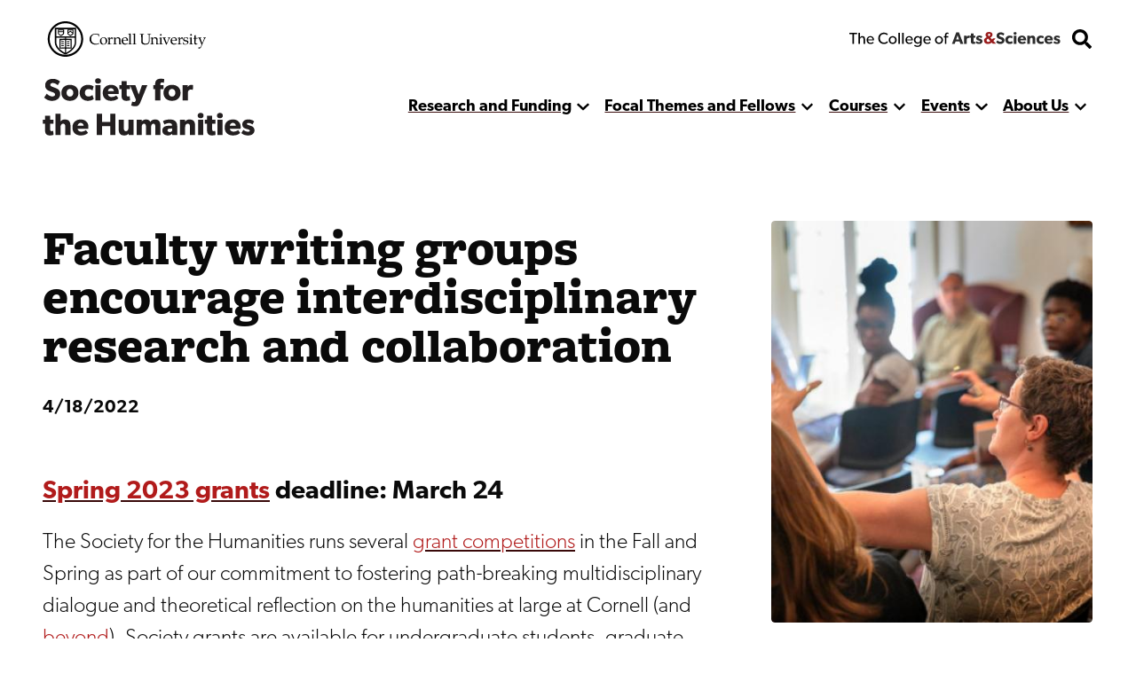

--- FILE ---
content_type: text/css
request_url: https://societyhumanities.as.cornell.edu/themes/custom/discovery/css/print.css?t8x579
body_size: 213
content:
@media print{:root{--base-font-size:16px}body{margin:0 4rem}header{margin:0}header .as-logo{background:none;content:url(/themes/custom/curiosity/images/cu-as-logo.png);display:block;height:55px!important;width:250px!important}header .header__logo img{margin:2rem 0}.card{background:none;box-shadow:none}.card img{width:200px}.main{margin:0}.event__date,.main{display:block}.event__date:after{display:none}.article__thumbnail,figure{max-width:200px}#skip,.carousel,.cu-logo,.figure__video,.footer__contacts,.footer__currentStudents,.footer__importantLinks,.footer__socialLinks,.header__buttons,.mainNav,.toggle,.videoContainer,.view--form,iframe{display:none!important}.spotlight{margin-top:1rem}h1.title{-webkit-text-fill-color:var(--as-black);background:none;color:var(--as-black)}.align-left,.align-right{float:none;margin:0}h1{font-size:2rem}h2{font-size:1.5rem}h3{font-size:1.25rem}footer{background:#000}footer .as-logo-lockedup,footer .footer__cu-logo-small{text-indent:0}.article--card-small a:after,.article>aside a:after,.article__content a:after,.department-program>.content a:after,.department-program>.sidebar a:after,.link-block__links a:after,.major-minor-grad>.content a:after,.major-minor-grad>.sidebar a:after{content:" (" attr(href) ") "}.person--full .sidebar img,table img{max-width:200px!important}}
/*# sourceMappingURL=print.css.map */


--- FILE ---
content_type: image/svg+xml
request_url: https://societyhumanities.as.cornell.edu/themes/custom/discovery/images/external-2.svg
body_size: -150
content:
<svg  viewBox="0 0 30 30" fill="none" xmlns="http://www.w3.org/2000/svg">
<path d="M11.9167 4.74996H4.74999C2.77097 4.74996 1.16666 6.35427 1.16666 8.33329V26.2499C1.16666 28.229 2.77097 29.8333 4.74999 29.8333H22.6666C24.6457 29.8333 26.25 28.229 26.25 26.2499V19.0833M19.0833 1.16663H29.8333M29.8333 1.16663V11.9166M29.8333 1.16663L11.9167 19.0833" stroke="#B31B1B" stroke-width="2" stroke-linecap="round" stroke-linejoin="round"/>
</svg>
